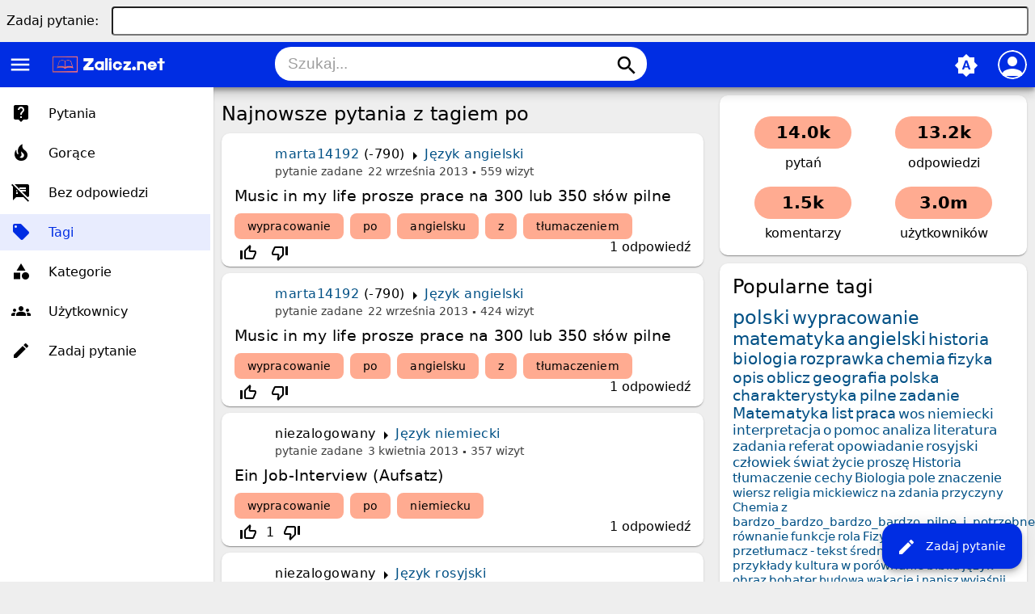

--- FILE ---
content_type: text/html; charset=utf-8
request_url: https://zalicz.net/
body_size: 8955
content:
<!DOCTYPE html>
<html lang="pl">
<!-- Powered by Question2Answer - http://www.question2answer.org/ -->
<head>
<meta charset="utf-8">
<title>Zalicz.net - Rozwiąż każde zadanie domowe!</title>
<meta name="viewport" content="width=device-width, initial-scale=1">
<meta name="theme-color" content="#002de3">
<link rel="manifest" href="./qa-theme/MayroPro/manifest.webmanifest">
<link rel="preconnect" href="https://fonts.googleapis.com">
<link rel="preconnect" href="https://fonts.gstatic.com" crossorigin>
<link rel="stylesheet" href="https://fonts.googleapis.com/icon?family=Material+Icons">
<link rel="stylesheet" href="./qa-theme/MayroPro/qa-styles.min.css?1.8.5">
<style>
.fb-login-button.fb_iframe_widget.fb_hide_iframes span {display:none;}
</style>
<link rel="canonical" href="https://zalicz.net/">
<link rel="alternate" type="application/rss+xml" href="./feed/qa.rss" title="Najnowsze pytania i odpowiedzi">
<link rel="search" type="application/opensearchdescription+xml" title="Zalicz.net - Rozwiąż każde zadanie domowe!" href="./opensearch.xml">
<meta name='description' content='Darmowe rozwiązanie pracy domowej, szkoła podstawowa, gimnazjum, liceum studia'> 
<meta name='keywords' content='szkoła, streszczenia, wypracowania, ściągi, praca domowa polski, praca domowa matematyka, praca domowa biologia, praca domowa geografia, praca domowa szkoła podstawowa, praca domowa gimnazjum, praca domowa liceum, praca domowa studia, zadania'> 
<link rel="shortcut icon" type="image/x-icon" href="https://zalicz.net/favicon.ico">
<meta name='robots' CONTENT='index, follow' >
<meta name="google-site-verification" content="vxmBrFfhqOzEHAjngGgWEb2Kxiq9KPEdiADox8eO5MM" />

<script async src="//pagead2.googlesyndication.com/pagead/js/adsbygoogle.js"></script>
<script>
  (adsbygoogle = window.adsbygoogle || []).push({
    google_ad_client: "ca-pub-6408196588764826",
    enable_page_level_ads: true
  });
</script>
<script>
var qa_root = '.\/';
var qa_request = '';
</script>
<script src="./qa-content/jquery-3.5.1.min.js"></script>
<script src="./qa-content/qa-global.js?1.8.5"></script>
<script src="./qa-theme/MayroPro/js/main.min.js?1.8.5" async></script>
</head>
<body
class="qa-template-qa qa-body-js-off"
>
<script>
var b = document.getElementsByTagName('body')[0];
b.className = b.className.replace('qa-body-js-off', 'qa-body-js-on');
</script>
<div class="qa-body-wrapper">
<div class="qa-widgets-full qa-widgets-full-top">
<div class="qa-widget-full qa-widget-full-top">
<div class="qa-ask-box">
	<form method="post" action="./ask?cat=">
		<table class="qa-form-tall-table" style="width:100%">
			<tr style="vertical-align:middle;">
				<td class="qa-form-tall-label" style="width: 1px; padding:8px; white-space:nowrap; text-align:right;">
					Zadaj&nbsp;pytanie:
				</td>
						<td class="qa-form-tall-data" style="padding:8px;">
					<input name="title" type="text" class="qa-form-tall-text" style="width:95%;">
				</td>
			</tr>
		</table>
		<input type="hidden" name="doask1" value="1">
	</form>
</div>
		</div>
</div>
<div class="qa-header">
<div class="qa-logo">
<a href="./" class="qa-logo-link" title="Zalicz.net - Rozwiąż każde zadanie domowe!"><img src="https://zalicz.net/assets/logozalicz.png" height="30" alt="Zalicz.net - Rozwiąż każde zadanie domowe!"></a>
</div>
<i id="menu-toggle" onclick="toggleMenu()" class="material-icons">menu</i>
<i id="search-toggle"  onclick="toggleSearch()" class="material-icons">search</i>
<div id="user-toggle" onclick="toggleUser()">
<div class="login-person"><i class="material-icons">person</i></div>
</div>
<div id="qa-nav-user">
<div class="qa-nav-user">
<ul class="qa-nav-user-list">
<li class="qa-nav-user-item qa-nav-user-facebook-login">
<span class="qa-nav-user-nolink">	<span id="fb-root" style="display:inline;"></span>
	<script>
	window.fbAsyncInit = function() {
		FB.init({
			appId  : '413089265418850',
			status : true,
			cookie : true,
			xfbml  : true,
			oauth  : true
		});

		FB.Event.subscribe('auth.login', function(response) {
			setTimeout("window.location='https:\/\/zalicz.net\/facebook-login?to=https%3A%2F%2Fzalicz.net%2F'", 100);
		});
	};
	(function(d){
		var js, id = 'facebook-jssdk'; if (d.getElementById(id)) {return;}
		js = d.createElement('script'); js.id = id; js.async = true;
		js.src = "//connect.facebook.net/en_US/all.js";
		d.getElementsByTagName('head')[0].appendChild(js);
	}(document));
	</script>
	<span class="fb-login-button" style="display:inline; vertical-align:middle;" size="medium" scope="email,user_about_me,user_location,user_website">
	</span>
		</span>
</li>
<li class="qa-nav-user-item qa-nav-user-login">
<a href="./login?to=" class="qa-nav-user-link">Logowanie</a>
</li>
<li class="qa-nav-user-item qa-nav-user-register">
<a href="./register?to=" class="qa-nav-user-link">Rejestracja</a>
</li>
</ul>
<div class="qa-nav-user-clear">
</div>
</div>
<div id="qa-nav-user-clear" onclick="toggleUser()"></div>
</div>
<div id="qa-search">
<div class="qa-search">
<form method="get" action="./search">
<input type="text" placeholder="Szukaj..." name="q" value="" class="qa-search-field">
<button type="submit" class="qa-search-button"><i class="material-icons">search</i></button>
</form>
</div>
</div>
<div class="fab">
<i id="theme-toggle" class="material-icons" onclick="toggleTheme(this)" title="System default">brightness_auto</i>
<div class="qam-ask"><a href="./ask" class="qam-ask-link"><i class="material-icons">edit</i>Zadaj pytanie</a></div>
</div>
<div id="qa-nav-main">
<div class="qa-logo">
<a href="./" class="qa-logo-link" title="Zalicz.net - Rozwiąż każde zadanie domowe!"><img src="https://zalicz.net/assets/logozalicz.png" height="30" alt="Zalicz.net - Rozwiąż każde zadanie domowe!"></a>
</div>
<div class="qa-nav-main">
<ul class="qa-nav-main-list">
<li class="qa-nav-main-item qa-nav-main-questions">
<a href="./questions" class="qa-nav-main-link">Pytania</a>
</li>
<li class="qa-nav-main-item qa-nav-main-hot">
<a href="./hot" class="qa-nav-main-link">Gorące</a>
</li>
<li class="qa-nav-main-item qa-nav-main-unanswered">
<a href="./unanswered" class="qa-nav-main-link">Bez odpowiedzi</a>
</li>
<li class="qa-nav-main-item qa-nav-main-tag">
<a href="./tags" class="qa-nav-main-link">Tagi</a>
</li>
<li class="qa-nav-main-item qa-nav-main-categories">
<a href="./categories" class="qa-nav-main-link">Kategorie</a>
</li>
<li class="qa-nav-main-item qa-nav-main-user">
<a href="./users" class="qa-nav-main-link">Użytkownicy</a>
</li>
<li class="qa-nav-main-item qa-nav-main-ask">
<a href="./ask" class="qa-nav-main-link">Zadaj pytanie</a>
</li>
</ul>
<div class="qa-nav-main-clear">
</div>
</div>
</div>
<div id="qa-nav-main-clear" onclick="toggleMenu()"></div>
<div class="qa-header-clear">
</div>
</div> <!-- END qa-header -->
<div class="qam-main-sidepanel">
<div class="qa-main">
<div class="qa-main-heading">
<h1>
Najnowsze pytania i odpowiedzi
</h1>
</div>
<div class="qa-part-q-list">
<form method="post" action="./">
<div class="qa-q-list">
<div class="qa-q-list-item" id="q13937">
<div class="qa-q-item-main">
<div class="qam-q-post-meta">
<span class="qa-q-item-avatar-meta">
<span class="qa-q-item-meta">
<span class="qa-q-item-who">
<span class="qa-q-item-who-pad">przez użytkownika </span>
<span class="qa-q-item-who-data">kamila janiak</span>
</span>
<span class="qa-q-item-where">
<span class="qa-q-item-where-pad">w </span><span class="qa-q-item-where-data"><a href="./jezyk-polski" class="qa-category-link">Język polski</a></span>
</span>
<a href="./13937/adam-mickiewicz-ballada-powr%C3%B3t-taty?show=167910#a167910" class="qa-q-item-what">odpowiedź</a>
<span class="qa-q-item-when">
<span class="qa-q-item-when-data">8 maja 2019</span>
</span>
<span class="qa-view-count">
<span class="qa-view-count-data">12.0k</span><span class="qa-view-count-pad"> wizyt</span>
</span>
</span>
</span>
</div>
<div class="qa-q-item-title">
<a href="./13937/adam-mickiewicz-ballada-powr%C3%B3t-taty">
Adam mickiewicz ballada ,,Powrót taty &quot;</a>
</div>
<div class="qa-q-item-tags">
<ul class="qa-q-item-tag-list">
<li class="qa-q-item-tag-item"><a href="./tag/adam-mickiewicz" class="qa-tag-link">adam-mickiewicz</a></li>
<li class="qa-q-item-tag-item"><a href="./tag/ballada" class="qa-tag-link">ballada</a></li>
<li class="qa-q-item-tag-item"><a href="./tag/powr%C3%B3t-taty" class="qa-tag-link">powrót-taty</a></li>
</ul>
</div>
</div>
<div class="qa-q-item-stats">
<div class="qa-voting qa-voting-net" id="voting_13937">
<div class="qa-vote-buttons qa-vote-buttons-net">
<input title="Kliknij, aby oddać głos w górę" name="vote_13937_1_q13937" onclick="return qa_vote_click(this);" type="submit" value="+" class="qa-vote-first-button qa-vote-up-button"> 
<i class="material-icons enabled">thumb_up_off_alt</i>
<span class="enabled qa-upvote-count">
<span class="enabled qa-upvote-count-data">2</span><span class="enabled qa-upvote-count-pad"> lubi</span>
</span>
<input title="Kliknij, aby oddać głos w dół" name="vote_13937_-1_q13937" onclick="return qa_vote_click(this);" type="submit" value="&ndash;" class="qa-vote-second-button qa-vote-down-button"> 
<i class="material-icons enabled">thumb_down_off_alt</i>
<span class="enabled qa-downvote-count">
<span class="enabled qa-downvote-count-data">1</span><span class="enabled qa-downvote-count-pad"> nie lubi</span>
</span>
</div>
<div class="qa-vote-clear">
</div>
</div>
<span class="qa-a-count qa-a-count-selected">
<span class="qa-a-count-data">2</span><span class="qa-a-count-pad"> odpowiedzi</span>
</span>
</div>
<div class="qa-q-item-clear">
</div>
</div> <!-- END qa-q-list-item -->
<div class="qa-q-list-item" id="q165679">
<div class="qa-q-item-main">
<div class="qam-q-post-meta">
<span class="qa-q-item-avatar-meta">
<span class="qa-q-item-meta">
<span class="qa-q-item-who">
<span class="qa-q-item-who-pad">przez użytkownika </span>
<span class="qa-q-item-who-data">Martyna W</span>
</span>
<span class="qa-q-item-where">
<span class="qa-q-item-where-pad">w </span><span class="qa-q-item-where-data"><a href="./jezyk-polski" class="qa-category-link">Język polski</a></span>
</span>
<span class="qa-q-item-what">pytanie zadane</span>
<span class="qa-q-item-when">
<span class="qa-q-item-when-data">4 maja 2019</span>
</span>
<span class="qa-view-count">
<span class="qa-view-count-data">3.6k</span><span class="qa-view-count-pad"> wizyt</span>
</span>
</span>
</span>
</div>
<div class="qa-q-item-title">
<a href="./165679/napisz-rozprawk%C4%99-typu-ii-na-temat-czy-santiago-naprawd%C4%99-zwyci%C4%99%C5%BCy%C5%82">
Napisz rozprawkę typu II. Na temat: Czy Santiago naprawdę zwyciężył?</a>
</div>
<div class="qa-q-item-tags">
<ul class="qa-q-item-tag-list">
<li class="qa-q-item-tag-item"><a href="./tag/rozprawka" class="qa-tag-link">rozprawka</a></li>
<li class="qa-q-item-tag-item"><a href="./tag/polski" class="qa-tag-link">polski</a></li>
<li class="qa-q-item-tag-item"><a href="./tag/bardzo_bardzo_bardzo_bardzo_pilne_i_potrzebne" class="qa-tag-link">bardzo_bardzo_bardzo_bardzo_pilne_i_potrzebne</a></li>
<li class="qa-q-item-tag-item"><a href="./tag/pomocy" class="qa-tag-link">pomocy</a></li>
<li class="qa-q-item-tag-item"><a href="./tag/dzi%C4%99kuje" class="qa-tag-link">dziękuje</a></li>
</ul>
</div>
</div>
<div class="qa-q-item-stats">
<div class="qa-voting qa-voting-net" id="voting_165679">
<div class="qa-vote-buttons qa-vote-buttons-net">
<input title="Kliknij, aby oddać głos w górę" name="vote_165679_1_q165679" onclick="return qa_vote_click(this);" type="submit" value="+" class="qa-vote-first-button qa-vote-up-button"> 
<i class="material-icons enabled">thumb_up_off_alt</i>
<span class="enabled qa-upvote-count">
<span class="enabled qa-upvote-count-pad"> lubi</span>
</span>
<input title="Kliknij, aby oddać głos w dół" name="vote_165679_-1_q165679" onclick="return qa_vote_click(this);" type="submit" value="&ndash;" class="qa-vote-second-button qa-vote-down-button"> 
<i class="material-icons enabled">thumb_down_off_alt</i>
<span class="enabled qa-downvote-count">
<span class="enabled qa-downvote-count-pad"> nie lubi</span>
</span>
</div>
<div class="qa-vote-clear">
</div>
</div>
<span class="qa-a-count qa-a-count-zero">
<span class="qa-a-count-pad"> odpowiedzi</span>
</span>
</div>
<div class="qa-q-item-clear">
</div>
</div> <!-- END qa-q-list-item -->
<div class="qa-q-list-item" id="q162373">
<div class="qa-q-item-main">
<div class="qam-q-post-meta">
<span class="qa-q-item-avatar-meta">
<span class="qa-q-item-meta">
<span class="qa-q-item-who">
<span class="qa-q-item-who-pad">przez użytkownika </span>
<span class="qa-q-item-who-data">niezalogowany</span>
</span>
<span class="qa-q-item-where">
<span class="qa-q-item-where-pad">w </span><span class="qa-q-item-where-data"><a href="./jezyk-polski" class="qa-category-link">Język polski</a></span>
</span>
<span class="qa-q-item-what">pytanie zadane</span>
<span class="qa-q-item-when">
<span class="qa-q-item-when-data">29 kwietnia 2019</span>
</span>
<span class="qa-view-count">
<span class="qa-view-count-data">3.4k</span><span class="qa-view-count-pad"> wizyt</span>
</span>
</span>
</span>
</div>
<div class="qa-q-item-title">
<a href="./162373/wp%C5%82yw-kultury-ludowej-na-kultur%C4%99-wysok%C4%85-na-podstawie-ll-cz-dziad%C3%B3w">
wpływ kultury ludowej na kulturę wysoką na podstawie ll cz.Dziadów</a>
</div>
</div>
<div class="qa-q-item-stats">
<div class="qa-voting qa-voting-net" id="voting_162373">
<div class="qa-vote-buttons qa-vote-buttons-net">
<input title="Kliknij, aby oddać głos w górę" name="vote_162373_1_q162373" onclick="return qa_vote_click(this);" type="submit" value="+" class="qa-vote-first-button qa-vote-up-button"> 
<i class="material-icons enabled">thumb_up_off_alt</i>
<span class="enabled qa-upvote-count">
<span class="enabled qa-upvote-count-pad"> lubi</span>
</span>
<input title="Kliknij, aby oddać głos w dół" name="vote_162373_-1_q162373" onclick="return qa_vote_click(this);" type="submit" value="&ndash;" class="qa-vote-second-button qa-vote-down-button"> 
<i class="material-icons enabled">thumb_down_off_alt</i>
<span class="enabled qa-downvote-count">
<span class="enabled qa-downvote-count-pad"> nie lubi</span>
</span>
</div>
<div class="qa-vote-clear">
</div>
</div>
<span class="qa-a-count qa-a-count-zero">
<span class="qa-a-count-pad"> odpowiedzi</span>
</span>
</div>
<div class="qa-q-item-clear">
</div>
</div> <!-- END qa-q-list-item -->
<div class="qa-q-list-item" id="q149996">
<div class="qa-q-item-main">
<div class="qam-q-post-meta">
<span class="qa-q-item-avatar-meta">
<span class="qa-q-item-meta">
<span class="qa-q-item-who">
<span class="qa-q-item-who-pad">przez użytkownika </span>
<span class="qa-q-item-who-data">Marianna Tomys</span>
</span>
<span class="qa-q-item-where">
<span class="qa-q-item-where-pad">w </span><span class="qa-q-item-where-data"><a href="./inne" class="qa-category-link">Inne</a></span>
</span>
<span class="qa-q-item-what">pytanie zadane</span>
<span class="qa-q-item-when">
<span class="qa-q-item-when-data">7 kwietnia 2019</span>
</span>
<span class="qa-view-count">
<span class="qa-view-count-data">2.4k</span><span class="qa-view-count-pad"> wizyt</span>
</span>
</span>
</span>
</div>
<div class="qa-q-item-title">
<a href="./149996/ekonomia-menad%C5%BCerska-etapy-podejmowania-decyji">
ekonomia menadżerska etapy podejmowania decyji</a>
</div>
<div class="qa-q-item-tags">
<ul class="qa-q-item-tag-list">
<li class="qa-q-item-tag-item"><a href="./tag/pilne" class="qa-tag-link">pilne</a></li>
<li class="qa-q-item-tag-item"><a href="./tag/ekonomia" class="qa-tag-link">ekonomia</a></li>
<li class="qa-q-item-tag-item"><a href="./tag/etapy" class="qa-tag-link">etapy</a></li>
<li class="qa-q-item-tag-item"><a href="./tag/rozw%C3%B3j" class="qa-tag-link">rozwój</a></li>
</ul>
</div>
</div>
<div class="qa-q-item-stats">
<div class="qa-voting qa-voting-net" id="voting_149996">
<div class="qa-vote-buttons qa-vote-buttons-net">
<input title="Kliknij, aby oddać głos w górę" name="vote_149996_1_q149996" onclick="return qa_vote_click(this);" type="submit" value="+" class="qa-vote-first-button qa-vote-up-button"> 
<i class="material-icons enabled">thumb_up_off_alt</i>
<span class="enabled qa-upvote-count">
<span class="enabled qa-upvote-count-pad"> lubi</span>
</span>
<input title="Kliknij, aby oddać głos w dół" name="vote_149996_-1_q149996" onclick="return qa_vote_click(this);" type="submit" value="&ndash;" class="qa-vote-second-button qa-vote-down-button"> 
<i class="material-icons enabled">thumb_down_off_alt</i>
<span class="enabled qa-downvote-count">
<span class="enabled qa-downvote-count-pad"> nie lubi</span>
</span>
</div>
<div class="qa-vote-clear">
</div>
</div>
<span class="qa-a-count">
<span class="qa-a-count-data">1</span><span class="qa-a-count-pad"> odpowiedź</span>
</span>
</div>
<div class="qa-q-item-clear">
</div>
</div> <!-- END qa-q-list-item -->
<div class="qa-q-list-item" id="q147959">
<div class="qa-q-item-main">
<div class="qam-q-post-meta">
<span class="qa-q-item-avatar-meta">
<span class="qa-q-item-meta">
<span class="qa-q-item-who">
<span class="qa-q-item-who-pad">przez użytkownika </span>
<span class="qa-q-item-who-data"><a href="./user/bibi" class="qa-user-link">bibi</a></span>
<span class="qa-q-item-who-points">
<span class="qa-q-item-who-points-pad">(</span><span class="qa-q-item-who-points-data">-10</span><span class="qa-q-item-who-points-pad">)</span>
</span>
</span>
<span class="qa-q-item-where">
<span class="qa-q-item-where-pad">w </span><span class="qa-q-item-where-data"><a href="./jezyk-polski" class="qa-category-link">Język polski</a></span>
</span>
<span class="qa-q-item-what">pytanie zadane</span>
<span class="qa-q-item-when">
<span class="qa-q-item-when-data">2 kwietnia 2019</span>
</span>
<span class="qa-view-count">
<span class="qa-view-count-data">286k</span><span class="qa-view-count-pad"> wizyt</span>
</span>
</span>
</span>
</div>
<div class="qa-q-item-title">
<a href="./147959/czy-%C5%9Bwiat-w-kt%C3%B3rym-%C5%BCyjesz-wydaje-ci-si%C4%99-doskona%C5%82y-czy-wr%C4%99cz-przeciwnie-nale%C5%BCy-go-zmienia%C4%87-aby-by%C5%82-coraz-lepszy">
Czy świat w którym żyjesz wydaje ci się doskonały, czy wręcz przeciwnie, należy go zmieniać aby był coraz lepszy</a>
</div>
<div class="qa-q-item-tags">
<ul class="qa-q-item-tag-list">
<li class="qa-q-item-tag-item"><a href="./tag/polski" class="qa-tag-link">polski</a></li>
<li class="qa-q-item-tag-item"><a href="./tag/zadanie" class="qa-tag-link">zadanie</a></li>
</ul>
</div>
</div>
<div class="qa-q-item-stats">
<div class="qa-voting qa-voting-net" id="voting_147959">
<div class="qa-vote-buttons qa-vote-buttons-net">
<input title="Kliknij, aby oddać głos w górę" name="vote_147959_1_q147959" onclick="return qa_vote_click(this);" type="submit" value="+" class="qa-vote-first-button qa-vote-up-button"> 
<i class="material-icons enabled">thumb_up_off_alt</i>
<span class="enabled qa-upvote-count">
<span class="enabled qa-upvote-count-pad"> lubi</span>
</span>
<input title="Kliknij, aby oddać głos w dół" name="vote_147959_-1_q147959" onclick="return qa_vote_click(this);" type="submit" value="&ndash;" class="qa-vote-second-button qa-vote-down-button"> 
<i class="material-icons enabled">thumb_down_off_alt</i>
<span class="enabled qa-downvote-count">
<span class="enabled qa-downvote-count-data">1</span><span class="enabled qa-downvote-count-pad"> nie lubi</span>
</span>
</div>
<div class="qa-vote-clear">
</div>
</div>
<span class="qa-a-count qa-a-count-zero">
<span class="qa-a-count-pad"> odpowiedzi</span>
</span>
</div>
<div class="qa-q-item-clear">
</div>
</div> <!-- END qa-q-list-item -->
<div class="qa-q-list-item" id="q144252">
<div class="qa-q-item-main">
<div class="qam-q-post-meta">
<span class="qa-q-item-avatar-meta">
<span class="qa-q-item-meta">
<span class="qa-q-item-who">
<span class="qa-q-item-who-pad">przez użytkownika </span>
<span class="qa-q-item-who-data">Katarzyna Zawistowska</span>
</span>
<span class="qa-q-item-where">
<span class="qa-q-item-where-pad">w </span><span class="qa-q-item-where-data"><a href="./jezyk-niemiecki" class="qa-category-link">Język niemiecki</a></span>
</span>
<span class="qa-q-item-what">pytanie zadane</span>
<span class="qa-q-item-when">
<span class="qa-q-item-when-data">26 marca 2019</span>
</span>
<span class="qa-view-count">
<span class="qa-view-count-data">2.4k</span><span class="qa-view-count-pad"> wizyt</span>
</span>
</span>
</span>
</div>
<div class="qa-q-item-title">
<a href="./144252/co-chcesz-robi%C4%87-latem-u%C5%82%C3%B3%C5%BC-minidialogi-tak-jak-w-przykladach">
Co chcesz robić latem ? Ułóż minidialogi tak jak w przykladach</a>
</div>
</div>
<div class="qa-q-item-stats">
<div class="qa-voting qa-voting-net" id="voting_144252">
<div class="qa-vote-buttons qa-vote-buttons-net">
<input title="Kliknij, aby oddać głos w górę" name="vote_144252_1_q144252" onclick="return qa_vote_click(this);" type="submit" value="+" class="qa-vote-first-button qa-vote-up-button"> 
<i class="material-icons enabled">thumb_up_off_alt</i>
<span class="enabled qa-upvote-count">
<span class="enabled qa-upvote-count-data">1</span><span class="enabled qa-upvote-count-pad"> lubi</span>
</span>
<input title="Kliknij, aby oddać głos w dół" name="vote_144252_-1_q144252" onclick="return qa_vote_click(this);" type="submit" value="&ndash;" class="qa-vote-second-button qa-vote-down-button"> 
<i class="material-icons enabled">thumb_down_off_alt</i>
<span class="enabled qa-downvote-count">
<span class="enabled qa-downvote-count-pad"> nie lubi</span>
</span>
</div>
<div class="qa-vote-clear">
</div>
</div>
<span class="qa-a-count qa-a-count-zero">
<span class="qa-a-count-pad"> odpowiedzi</span>
</span>
</div>
<div class="qa-q-item-clear">
</div>
</div> <!-- END qa-q-list-item -->
<div class="qa-q-list-item" id="q12326">
<div class="qa-q-item-main">
<div class="qam-q-post-meta">
<span class="qa-q-item-avatar-meta">
<span class="qa-q-item-meta">
<span class="qa-q-item-who">
<span class="qa-q-item-who-pad">przez użytkownika </span>
<span class="qa-q-item-who-data">niezalogowany</span>
</span>
<span class="qa-q-item-where">
<span class="qa-q-item-where-pad">w </span><span class="qa-q-item-where-data"><a href="./jezyk-polski" class="qa-category-link">Język polski</a></span>
</span>
<a href="./12326/charakter-nel-rawlison?show=139918#a139918" class="qa-q-item-what">odpowiedź</a>
<span class="qa-q-item-when">
<span class="qa-q-item-when-data">19 marca 2019</span>
</span>
<span class="qa-view-count">
<span class="qa-view-count-data">6.7k</span><span class="qa-view-count-pad"> wizyt</span>
</span>
</span>
</span>
</div>
<div class="qa-q-item-title">
<a href="./12326/charakter-nel-rawlison">
Charakter Nel rawlison</a>
</div>
<div class="qa-q-item-tags">
<ul class="qa-q-item-tag-list">
<li class="qa-q-item-tag-item"><a href="./tag/nel" class="qa-tag-link">nel</a></li>
<li class="qa-q-item-tag-item"><a href="./tag/rawlison" class="qa-tag-link">rawlison</a></li>
<li class="qa-q-item-tag-item"><a href="./tag/charakter" class="qa-tag-link">charakter</a></li>
</ul>
</div>
</div>
<div class="qa-q-item-stats">
<div class="qa-voting qa-voting-net" id="voting_12326">
<div class="qa-vote-buttons qa-vote-buttons-net">
<input title="Kliknij, aby oddać głos w górę" name="vote_12326_1_q12326" onclick="return qa_vote_click(this);" type="submit" value="+" class="qa-vote-first-button qa-vote-up-button"> 
<i class="material-icons enabled">thumb_up_off_alt</i>
<span class="enabled qa-upvote-count">
<span class="enabled qa-upvote-count-data">1</span><span class="enabled qa-upvote-count-pad"> lubi</span>
</span>
<input title="Kliknij, aby oddać głos w dół" name="vote_12326_-1_q12326" onclick="return qa_vote_click(this);" type="submit" value="&ndash;" class="qa-vote-second-button qa-vote-down-button"> 
<i class="material-icons enabled">thumb_down_off_alt</i>
<span class="enabled qa-downvote-count">
<span class="enabled qa-downvote-count-pad"> nie lubi</span>
</span>
</div>
<div class="qa-vote-clear">
</div>
</div>
<span class="qa-a-count">
<span class="qa-a-count-data">2</span><span class="qa-a-count-pad"> odpowiedzi</span>
</span>
</div>
<div class="qa-q-item-clear">
</div>
</div> <!-- END qa-q-list-item -->
<div class="qa-q-list-item" id="q139151">
<div class="qa-q-item-main">
<div class="qam-q-post-meta">
<span class="qa-q-item-avatar-meta">
<span class="qa-q-item-meta">
<span class="qa-q-item-who">
<span class="qa-q-item-who-pad">przez użytkownika </span>
<span class="qa-q-item-who-data"><a href="./user/Melisa" class="qa-user-link">Melisa</a></span>
<span class="qa-q-item-who-points">
<span class="qa-q-item-who-points-pad">(</span><span class="qa-q-item-who-points-pad">)</span>
</span>
</span>
<span class="qa-q-item-where">
<span class="qa-q-item-where-pad">w </span><span class="qa-q-item-where-data"><a href="./fizyka" class="qa-category-link">Fizyka</a></span>
</span>
<span class="qa-q-item-what">pytanie zadane</span>
<span class="qa-q-item-when">
<span class="qa-q-item-when-data">17 marca 2019</span>
</span>
<span class="qa-view-count">
<span class="qa-view-count-data">2.1k</span><span class="qa-view-count-pad"> wizyt</span>
</span>
</span>
</span>
</div>
<div class="qa-q-item-title">
<a href="./139151/%C5%9Brednia-d%C5%82ugo%C5%9B%C4%87-fali">
Średnia długość fali</a>
</div>
</div>
<div class="qa-q-item-stats">
<div class="qa-voting qa-voting-net" id="voting_139151">
<div class="qa-vote-buttons qa-vote-buttons-net">
<input title="Kliknij, aby oddać głos w górę" name="vote_139151_1_q139151" onclick="return qa_vote_click(this);" type="submit" value="+" class="qa-vote-first-button qa-vote-up-button"> 
<i class="material-icons enabled">thumb_up_off_alt</i>
<span class="enabled qa-upvote-count">
<span class="enabled qa-upvote-count-pad"> lubi</span>
</span>
<input title="Kliknij, aby oddać głos w dół" name="vote_139151_-1_q139151" onclick="return qa_vote_click(this);" type="submit" value="&ndash;" class="qa-vote-second-button qa-vote-down-button"> 
<i class="material-icons enabled">thumb_down_off_alt</i>
<span class="enabled qa-downvote-count">
<span class="enabled qa-downvote-count-pad"> nie lubi</span>
</span>
</div>
<div class="qa-vote-clear">
</div>
</div>
<span class="qa-a-count qa-a-count-zero">
<span class="qa-a-count-pad"> odpowiedzi</span>
</span>
</div>
<div class="qa-q-item-clear">
</div>
</div> <!-- END qa-q-list-item -->
<div class="qa-q-list-item" id="q137869">
<div class="qa-q-item-main">
<div class="qam-q-post-meta">
<span class="qa-q-item-avatar-meta">
<span class="qa-q-item-meta">
<span class="qa-q-item-who">
<span class="qa-q-item-who-pad">przez użytkownika </span>
<span class="qa-q-item-who-data">Norbert Kołodziej</span>
</span>
<span class="qa-q-item-where">
<span class="qa-q-item-where-pad">w </span><span class="qa-q-item-where-data"><a href="./fizyka" class="qa-category-link">Fizyka</a></span>
</span>
<span class="qa-q-item-what">pytanie zadane</span>
<span class="qa-q-item-when">
<span class="qa-q-item-when-data">14 marca 2019</span>
</span>
<span class="qa-view-count">
<span class="qa-view-count-data">2.2k</span><span class="qa-view-count-pad"> wizyt</span>
</span>
</span>
</span>
</div>
<div class="qa-q-item-title">
<a href="./137869/mechanika-fizyka">
Mechanika- fizyka</a>
</div>
<div class="qa-q-item-tags">
<ul class="qa-q-item-tag-list">
<li class="qa-q-item-tag-item"><a href="./tag/mechanika-" class="qa-tag-link">mechanika-</a></li>
<li class="qa-q-item-tag-item"><a href="./tag/fizyka" class="qa-tag-link">fizyka</a></li>
</ul>
</div>
</div>
<div class="qa-q-item-stats">
<div class="qa-voting qa-voting-net" id="voting_137869">
<div class="qa-vote-buttons qa-vote-buttons-net">
<input title="Kliknij, aby oddać głos w górę" name="vote_137869_1_q137869" onclick="return qa_vote_click(this);" type="submit" value="+" class="qa-vote-first-button qa-vote-up-button"> 
<i class="material-icons enabled">thumb_up_off_alt</i>
<span class="enabled qa-upvote-count">
<span class="enabled qa-upvote-count-pad"> lubi</span>
</span>
<input title="Kliknij, aby oddać głos w dół" name="vote_137869_-1_q137869" onclick="return qa_vote_click(this);" type="submit" value="&ndash;" class="qa-vote-second-button qa-vote-down-button"> 
<i class="material-icons enabled">thumb_down_off_alt</i>
<span class="enabled qa-downvote-count">
<span class="enabled qa-downvote-count-pad"> nie lubi</span>
</span>
</div>
<div class="qa-vote-clear">
</div>
</div>
<span class="qa-a-count">
<span class="qa-a-count-data">1</span><span class="qa-a-count-pad"> odpowiedź</span>
</span>
</div>
<div class="qa-q-item-clear">
</div>
</div> <!-- END qa-q-list-item -->
<div class="qa-q-list-item" id="q30255">
<div class="qa-q-item-main">
<div class="qam-q-post-meta">
<span class="qa-q-item-avatar-meta">
<span class="qa-q-item-meta">
<span class="qa-q-item-who">
<span class="qa-q-item-who-pad">przez użytkownika </span>
<span class="qa-q-item-who-data">Marek Kruszel</span>
</span>
<span class="qa-q-item-where">
<span class="qa-q-item-where-pad">w </span><span class="qa-q-item-where-data"><a href="./jezyk-polski" class="qa-category-link">Język polski</a></span>
</span>
<a href="./30255/dopisz-ci%C4%85g-dalszy-lekt%C3%B3ry-szatan-z-7-klasy-wymy%C5%9Blone-samodzielnie?show=136350#a136350" class="qa-q-item-what">odpowiedź</a>
<span class="qa-q-item-when">
<span class="qa-q-item-when-data">10 marca 2019</span>
</span>
<span class="qa-view-count">
<span class="qa-view-count-data">4.0k</span><span class="qa-view-count-pad"> wizyt</span>
</span>
</span>
</span>
</div>
<div class="qa-q-item-title">
<a href="./30255/dopisz-ci%C4%85g-dalszy-lekt%C3%B3ry-szatan-z-7-klasy-wymy%C5%9Blone-samodzielnie">
dopisz ciąg dalszy lektóry szatan z 7 klasy - wymyślone samodzielnie</a>
</div>
<div class="qa-q-item-tags">
<ul class="qa-q-item-tag-list">
<li class="qa-q-item-tag-item"><a href="./tag/wypracowanie" class="qa-tag-link">wypracowanie</a></li>
</ul>
</div>
</div>
<div class="qa-q-item-stats">
<div class="qa-voting qa-voting-net" id="voting_30255">
<div class="qa-vote-buttons qa-vote-buttons-net">
<input title="Kliknij, aby oddać głos w górę" name="vote_30255_1_q30255" onclick="return qa_vote_click(this);" type="submit" value="+" class="qa-vote-first-button qa-vote-up-button"> 
<i class="material-icons enabled">thumb_up_off_alt</i>
<span class="enabled qa-upvote-count">
<span class="enabled qa-upvote-count-pad"> lubi</span>
</span>
<input title="Kliknij, aby oddać głos w dół" name="vote_30255_-1_q30255" onclick="return qa_vote_click(this);" type="submit" value="&ndash;" class="qa-vote-second-button qa-vote-down-button"> 
<i class="material-icons enabled">thumb_down_off_alt</i>
<span class="enabled qa-downvote-count">
<span class="enabled qa-downvote-count-data">1</span><span class="enabled qa-downvote-count-pad"> nie lubi</span>
</span>
</div>
<div class="qa-vote-clear">
</div>
</div>
<span class="qa-a-count">
<span class="qa-a-count-data">1</span><span class="qa-a-count-pad"> odpowiedź</span>
</span>
</div>
<div class="qa-q-item-clear">
</div>
</div> <!-- END qa-q-list-item -->
<div class="qa-q-list-item" id="q135172">
<div class="qa-q-item-main">
<div class="qam-q-post-meta">
<span class="qa-q-item-avatar-meta">
<span class="qa-q-item-meta">
<span class="qa-q-item-who">
<span class="qa-q-item-who-pad">przez użytkownika </span>
<span class="qa-q-item-who-data"><a href="./user/x-ania-x" class="qa-user-link">x-ania-x</a></span>
<span class="qa-q-item-who-points">
<span class="qa-q-item-who-points-pad">(</span><span class="qa-q-item-who-points-pad">)</span>
</span>
</span>
<span class="qa-q-item-where">
<span class="qa-q-item-where-pad">w </span><span class="qa-q-item-where-data"><a href="./geografia" class="qa-category-link">Geografia</a></span>
</span>
<span class="qa-q-item-what">pytanie zadane</span>
<span class="qa-q-item-when">
<span class="qa-q-item-when-data">6 marca 2019</span>
</span>
<span class="qa-view-count">
<span class="qa-view-count-data">2.6k</span><span class="qa-view-count-pad"> wizyt</span>
</span>
</span>
</span>
</div>
<div class="qa-q-item-title">
<a href="./135172/wymie%C5%84-powstawanie-nowych-pa%C5%84stw">
wymień powstawanie nowych państw</a>
</div>
</div>
<div class="qa-q-item-stats">
<div class="qa-voting qa-voting-net" id="voting_135172">
<div class="qa-vote-buttons qa-vote-buttons-net">
<input title="Kliknij, aby oddać głos w górę" name="vote_135172_1_q135172" onclick="return qa_vote_click(this);" type="submit" value="+" class="qa-vote-first-button qa-vote-up-button"> 
<i class="material-icons enabled">thumb_up_off_alt</i>
<span class="enabled qa-upvote-count">
<span class="enabled qa-upvote-count-pad"> lubi</span>
</span>
<input title="Kliknij, aby oddać głos w dół" name="vote_135172_-1_q135172" onclick="return qa_vote_click(this);" type="submit" value="&ndash;" class="qa-vote-second-button qa-vote-down-button"> 
<i class="material-icons enabled">thumb_down_off_alt</i>
<span class="enabled qa-downvote-count">
<span class="enabled qa-downvote-count-pad"> nie lubi</span>
</span>
</div>
<div class="qa-vote-clear">
</div>
</div>
<span class="qa-a-count">
<span class="qa-a-count-data">1</span><span class="qa-a-count-pad"> odpowiedź</span>
</span>
</div>
<div class="qa-q-item-clear">
</div>
</div> <!-- END qa-q-list-item -->
<div class="qa-q-list-item" id="q134947">
<div class="qa-q-item-main">
<div class="qam-q-post-meta">
<span class="qa-q-item-avatar-meta">
<span class="qa-q-item-meta">
<span class="qa-q-item-who">
<span class="qa-q-item-who-pad">przez użytkownika </span>
<span class="qa-q-item-who-data">Marian</span>
</span>
<span class="qa-q-item-where">
<span class="qa-q-item-where-pad">w </span><span class="qa-q-item-where-data"><a href="./matematyka" class="qa-category-link">Matematyka</a></span>
</span>
<span class="qa-q-item-what">pytanie zadane</span>
<span class="qa-q-item-when">
<span class="qa-q-item-when-data">5 marca 2019</span>
</span>
<span class="qa-view-count">
<span class="qa-view-count-data">3.9k</span><span class="qa-view-count-pad"> wizyt</span>
</span>
</span>
</span>
</div>
<div class="qa-q-item-title">
<a href="./134947/rachunek-prawdopodobie%C5%84stwa">
Rachunek prawdopodobieństwa</a>
</div>
<div class="qa-q-item-tags">
<ul class="qa-q-item-tag-list">
<li class="qa-q-item-tag-item"><a href="./tag/prawdopodobie%C5%84stwo" class="qa-tag-link">prawdopodobieństwo</a></li>
<li class="qa-q-item-tag-item"><a href="./tag/rachunek" class="qa-tag-link">rachunek</a></li>
<li class="qa-q-item-tag-item"><a href="./tag/rachunek_prawdopodobie%C5%84stwa" class="qa-tag-link">rachunek_prawdopodobieństwa</a></li>
<li class="qa-q-item-tag-item"><a href="./tag/matematyka" class="qa-tag-link">matematyka</a></li>
<li class="qa-q-item-tag-item"><a href="./tag/bardzo_bardzo_bardzo_bardzo_pilne_i_potrzebne" class="qa-tag-link">bardzo_bardzo_bardzo_bardzo_pilne_i_potrzebne</a></li>
</ul>
</div>
</div>
<div class="qa-q-item-stats">
<div class="qa-voting qa-voting-net" id="voting_134947">
<div class="qa-vote-buttons qa-vote-buttons-net">
<input title="Kliknij, aby oddać głos w górę" name="vote_134947_1_q134947" onclick="return qa_vote_click(this);" type="submit" value="+" class="qa-vote-first-button qa-vote-up-button"> 
<i class="material-icons enabled">thumb_up_off_alt</i>
<span class="enabled qa-upvote-count">
<span class="enabled qa-upvote-count-pad"> lubi</span>
</span>
<input title="Kliknij, aby oddać głos w dół" name="vote_134947_-1_q134947" onclick="return qa_vote_click(this);" type="submit" value="&ndash;" class="qa-vote-second-button qa-vote-down-button"> 
<i class="material-icons enabled">thumb_down_off_alt</i>
<span class="enabled qa-downvote-count">
<span class="enabled qa-downvote-count-pad"> nie lubi</span>
</span>
</div>
<div class="qa-vote-clear">
</div>
</div>
<span class="qa-a-count">
<span class="qa-a-count-data">1</span><span class="qa-a-count-pad"> odpowiedź</span>
</span>
</div>
<div class="qa-q-item-clear">
</div>
</div> <!-- END qa-q-list-item -->
<div class="qa-q-list-item" id="q134945">
<div class="qa-q-item-main">
<div class="qam-q-post-meta">
<span class="qa-q-item-avatar-meta">
<span class="qa-q-item-meta">
<span class="qa-q-item-who">
<span class="qa-q-item-who-pad">przez użytkownika </span>
<span class="qa-q-item-who-data">Marian</span>
</span>
<span class="qa-q-item-where">
<span class="qa-q-item-where-pad">w </span><span class="qa-q-item-where-data"><a href="./matematyka" class="qa-category-link">Matematyka</a></span>
</span>
<span class="qa-q-item-what">pytanie zadane</span>
<span class="qa-q-item-when">
<span class="qa-q-item-when-data">5 marca 2019</span>
</span>
<span class="qa-view-count">
<span class="qa-view-count-data">4.7k</span><span class="qa-view-count-pad"> wizyt</span>
</span>
</span>
</span>
</div>
<div class="qa-q-item-title">
<a href="./134945/rachunek-prawdopodobie%C5%84stwa">
Rachunek prawdopodobieństwa</a>
</div>
<div class="qa-q-item-tags">
<ul class="qa-q-item-tag-list">
<li class="qa-q-item-tag-item"><a href="./tag/bardzo_bardzo_bardzo_bardzo_pilne_i_potrzebne" class="qa-tag-link">bardzo_bardzo_bardzo_bardzo_pilne_i_potrzebne</a></li>
<li class="qa-q-item-tag-item"><a href="./tag/rachunek" class="qa-tag-link">rachunek</a></li>
<li class="qa-q-item-tag-item"><a href="./tag/prawdopodobie%C5%84stwo" class="qa-tag-link">prawdopodobieństwo</a></li>
<li class="qa-q-item-tag-item"><a href="./tag/rachunek_prawdopodobie%C5%84stwa" class="qa-tag-link">rachunek_prawdopodobieństwa</a></li>
</ul>
</div>
</div>
<div class="qa-q-item-stats">
<div class="qa-voting qa-voting-net" id="voting_134945">
<div class="qa-vote-buttons qa-vote-buttons-net">
<input title="Kliknij, aby oddać głos w górę" name="vote_134945_1_q134945" onclick="return qa_vote_click(this);" type="submit" value="+" class="qa-vote-first-button qa-vote-up-button"> 
<i class="material-icons enabled">thumb_up_off_alt</i>
<span class="enabled qa-upvote-count">
<span class="enabled qa-upvote-count-pad"> lubi</span>
</span>
<input title="Kliknij, aby oddać głos w dół" name="vote_134945_-1_q134945" onclick="return qa_vote_click(this);" type="submit" value="&ndash;" class="qa-vote-second-button qa-vote-down-button"> 
<i class="material-icons enabled">thumb_down_off_alt</i>
<span class="enabled qa-downvote-count">
<span class="enabled qa-downvote-count-pad"> nie lubi</span>
</span>
</div>
<div class="qa-vote-clear">
</div>
</div>
<span class="qa-a-count">
<span class="qa-a-count-data">1</span><span class="qa-a-count-pad"> odpowiedź</span>
</span>
</div>
<div class="qa-q-item-clear">
</div>
</div> <!-- END qa-q-list-item -->
<div class="qa-q-list-item" id="q130878">
<div class="qa-q-item-main">
<div class="qam-q-post-meta">
<span class="qa-q-item-avatar-meta">
<span class="qa-q-item-meta">
<span class="qa-q-item-who">
<span class="qa-q-item-who-pad">przez użytkownika </span>
<span class="qa-q-item-who-data">Pupa</span>
</span>
<span class="qa-q-item-where">
<span class="qa-q-item-where-pad">w </span><span class="qa-q-item-where-data"><a href="./jezyk-polski" class="qa-category-link">Język polski</a></span>
</span>
<a href="./130878/charakterystyka-postaci?show=133972#a133972" class="qa-q-item-what">odpowiedź</a>
<span class="qa-q-item-when">
<span class="qa-q-item-when-data">2 marca 2019</span>
</span>
<span class="qa-view-count">
<span class="qa-view-count-data">4.3k</span><span class="qa-view-count-pad"> wizyt</span>
</span>
</span>
</span>
</div>
<div class="qa-q-item-title">
<a href="./130878/charakterystyka-postaci">
Charakterystyka Postaci</a>
</div>
<div class="qa-q-item-tags">
<ul class="qa-q-item-tag-list">
<li class="qa-q-item-tag-item"><a href="./tag/polski" class="qa-tag-link">polski</a></li>
<li class="qa-q-item-tag-item"><a href="./tag/matma" class="qa-tag-link">matma</a></li>
<li class="qa-q-item-tag-item"><a href="./tag/polska" class="qa-tag-link">polska</a></li>
<li class="qa-q-item-tag-item"><a href="./tag/charakterystyka" class="qa-tag-link">charakterystyka</a></li>
</ul>
</div>
</div>
<div class="qa-q-item-stats">
<div class="qa-voting qa-voting-net" id="voting_130878">
<div class="qa-vote-buttons qa-vote-buttons-net">
<input title="Kliknij, aby oddać głos w górę" name="vote_130878_1_q130878" onclick="return qa_vote_click(this);" type="submit" value="+" class="qa-vote-first-button qa-vote-up-button"> 
<i class="material-icons enabled">thumb_up_off_alt</i>
<span class="enabled qa-upvote-count">
<span class="enabled qa-upvote-count-pad"> lubi</span>
</span>
<input title="Kliknij, aby oddać głos w dół" name="vote_130878_-1_q130878" onclick="return qa_vote_click(this);" type="submit" value="&ndash;" class="qa-vote-second-button qa-vote-down-button"> 
<i class="material-icons enabled">thumb_down_off_alt</i>
<span class="enabled qa-downvote-count">
<span class="enabled qa-downvote-count-pad"> nie lubi</span>
</span>
</div>
<div class="qa-vote-clear">
</div>
</div>
<span class="qa-a-count">
<span class="qa-a-count-data">1</span><span class="qa-a-count-pad"> odpowiedź</span>
</span>
</div>
<div class="qa-q-item-clear">
</div>
</div> <!-- END qa-q-list-item -->
<div class="qa-q-list-item" id="q131147">
<div class="qa-q-item-main">
<div class="qam-q-post-meta">
<span class="qa-q-item-avatar-meta">
<span class="qa-q-item-meta">
<span class="qa-q-item-who">
<span class="qa-q-item-who-pad">przez użytkownika </span>
<span class="qa-q-item-who-data">niezalogowany</span>
</span>
<span class="qa-q-item-where">
<span class="qa-q-item-where-pad">w </span><span class="qa-q-item-where-data"><a href="./jezyk-niemiecki" class="qa-category-link">Język niemiecki</a></span>
</span>
<span class="qa-q-item-what">pytanie zadane</span>
<span class="qa-q-item-when">
<span class="qa-q-item-when-data">19 lutego 2019</span>
</span>
<span class="qa-view-count">
<span class="qa-view-count-data">2.8k</span><span class="qa-view-count-pad"> wizyt</span>
</span>
</span>
</span>
</div>
<div class="qa-q-item-title">
<a href="./131147/uzupe%C5%82nij-zdania-s%C5%82%C3%B3wkami-we-w%C5%82a%C5%9Bciwej-formie-osobowej">
UZUPEŁNIJ ZDANIA SŁÓWKAMI WE WŁAŚCIWEJ FORMIE OSOBOWEJ</a>
</div>
<div class="qa-q-item-tags">
<ul class="qa-q-item-tag-list">
<li class="qa-q-item-tag-item"><a href="./tag/%23niemiecki" class="qa-tag-link">#niemiecki</a></li>
<li class="qa-q-item-tag-item"><a href="./tag/t%C5%82umaczenie" class="qa-tag-link">tłumaczenie</a></li>
</ul>
</div>
</div>
<div class="qa-q-item-stats">
<div class="qa-voting qa-voting-net" id="voting_131147">
<div class="qa-vote-buttons qa-vote-buttons-net">
<input title="Kliknij, aby oddać głos w górę" name="vote_131147_1_q131147" onclick="return qa_vote_click(this);" type="submit" value="+" class="qa-vote-first-button qa-vote-up-button"> 
<i class="material-icons enabled">thumb_up_off_alt</i>
<span class="enabled qa-upvote-count">
<span class="enabled qa-upvote-count-pad"> lubi</span>
</span>
<input title="Kliknij, aby oddać głos w dół" name="vote_131147_-1_q131147" onclick="return qa_vote_click(this);" type="submit" value="&ndash;" class="qa-vote-second-button qa-vote-down-button"> 
<i class="material-icons enabled">thumb_down_off_alt</i>
<span class="enabled qa-downvote-count">
<span class="enabled qa-downvote-count-data">1</span><span class="enabled qa-downvote-count-pad"> nie lubi</span>
</span>
</div>
<div class="qa-vote-clear">
</div>
</div>
<span class="qa-a-count">
<span class="qa-a-count-data">1</span><span class="qa-a-count-pad"> odpowiedź</span>
</span>
</div>
<div class="qa-q-item-clear">
</div>
</div> <!-- END qa-q-list-item -->
<div class="qa-q-list-item" id="q130877">
<div class="qa-q-item-main">
<div class="qam-q-post-meta">
<span class="qa-q-item-avatar-meta">
<span class="qa-q-item-meta">
<span class="qa-q-item-who">
<span class="qa-q-item-who-pad">przez użytkownika </span>
<span class="qa-q-item-who-data">niezalogowany</span>
</span>
<span class="qa-q-item-where">
<span class="qa-q-item-where-pad">w </span><span class="qa-q-item-where-data"><a href="./jezyk-polski" class="qa-category-link">Język polski</a></span>
</span>
<span class="qa-q-item-what">pytanie zadane</span>
<span class="qa-q-item-when">
<span class="qa-q-item-when-data">13 lutego 2019</span>
</span>
<span class="qa-view-count">
<span class="qa-view-count-data">2.6k</span><span class="qa-view-count-pad"> wizyt</span>
</span>
</span>
</span>
</div>
<div class="qa-q-item-title">
<a href="./130877/wyja%C5%9Bnij-dlaczego-kto%C5%9B-prac%C4%99-jubilera-nazwa%C5%82-dziwnym-rzemios%C5%82em-czy-zgadzasz-si%C4%99-z-jego-pogl%C4%85dem">
Wyjaśnij dlaczego ktoś pracę jubilera nazwał &quot;dziwnym rzemiosłem&quot;.Czy zgadzasz się z jego poglądem?</a>
</div>
<div class="qa-q-item-tags">
<ul class="qa-q-item-tag-list">
<li class="qa-q-item-tag-item"><a href="./tag/polski" class="qa-tag-link">polski</a></li>
</ul>
</div>
</div>
<div class="qa-q-item-stats">
<div class="qa-voting qa-voting-net" id="voting_130877">
<div class="qa-vote-buttons qa-vote-buttons-net">
<input title="Kliknij, aby oddać głos w górę" name="vote_130877_1_q130877" onclick="return qa_vote_click(this);" type="submit" value="+" class="qa-vote-first-button qa-vote-up-button"> 
<i class="material-icons enabled">thumb_up_off_alt</i>
<span class="enabled qa-upvote-count">
<span class="enabled qa-upvote-count-pad"> lubi</span>
</span>
<input title="Kliknij, aby oddać głos w dół" name="vote_130877_-1_q130877" onclick="return qa_vote_click(this);" type="submit" value="&ndash;" class="qa-vote-second-button qa-vote-down-button"> 
<i class="material-icons enabled">thumb_down_off_alt</i>
<span class="enabled qa-downvote-count">
<span class="enabled qa-downvote-count-pad"> nie lubi</span>
</span>
</div>
<div class="qa-vote-clear">
</div>
</div>
<span class="qa-a-count qa-a-count-zero">
<span class="qa-a-count-pad"> odpowiedzi</span>
</span>
</div>
<div class="qa-q-item-clear">
</div>
</div> <!-- END qa-q-list-item -->
<div class="qa-q-list-item" id="q13853">
<div class="qa-q-item-main">
<div class="qam-q-post-meta">
<span class="qa-q-item-avatar-meta">
<span class="qa-q-item-meta">
<span class="qa-q-item-who">
<span class="qa-q-item-who-pad">przez użytkownika </span>
<span class="qa-q-item-who-data">niezalogowany</span>
</span>
<span class="qa-q-item-where">
<span class="qa-q-item-where-pad">w </span><span class="qa-q-item-where-data"><a href="./jezyk-polski" class="qa-category-link">Język polski</a></span>
</span>
<a href="./13853/napisz-list-do-wybranego-dziecka-z-bullerbyn?show=129199#a129199" class="qa-q-item-what">odpowiedź</a>
<span class="qa-q-item-when">
<span class="qa-q-item-when-data">5 lutego 2019</span>
</span>
<span class="qa-view-count">
<span class="qa-view-count-data">34.9k</span><span class="qa-view-count-pad"> wizyt</span>
</span>
</span>
</span>
</div>
<div class="qa-q-item-title">
<a href="./13853/napisz-list-do-wybranego-dziecka-z-bullerbyn">
Napisz list do wybranego dziecka z Bullerbyn.</a>
</div>
<div class="qa-q-item-tags">
<ul class="qa-q-item-tag-list">
<li class="qa-q-item-tag-item"><a href="./tag/list" class="qa-tag-link">list</a></li>
<li class="qa-q-item-tag-item"><a href="./tag/dziecko" class="qa-tag-link">dziecko</a></li>
<li class="qa-q-item-tag-item"><a href="./tag/bullerbyn" class="qa-tag-link">bullerbyn</a></li>
<li class="qa-q-item-tag-item"><a href="./tag/atrakcje" class="qa-tag-link">atrakcje</a></li>
<li class="qa-q-item-tag-item"><a href="./tag/miejscowo%C5%9B%C4%87" class="qa-tag-link">miejscowość</a></li>
</ul>
</div>
</div>
<div class="qa-q-item-stats">
<div class="qa-voting qa-voting-net" id="voting_13853">
<div class="qa-vote-buttons qa-vote-buttons-net">
<input title="Kliknij, aby oddać głos w górę" name="vote_13853_1_q13853" onclick="return qa_vote_click(this);" type="submit" value="+" class="qa-vote-first-button qa-vote-up-button"> 
<i class="material-icons enabled">thumb_up_off_alt</i>
<span class="enabled qa-upvote-count">
<span class="enabled qa-upvote-count-data">1</span><span class="enabled qa-upvote-count-pad"> lubi</span>
</span>
<input title="Kliknij, aby oddać głos w dół" name="vote_13853_-1_q13853" onclick="return qa_vote_click(this);" type="submit" value="&ndash;" class="qa-vote-second-button qa-vote-down-button"> 
<i class="material-icons enabled">thumb_down_off_alt</i>
<span class="enabled qa-downvote-count">
<span class="enabled qa-downvote-count-data">1</span><span class="enabled qa-downvote-count-pad"> nie lubi</span>
</span>
</div>
<div class="qa-vote-clear">
</div>
</div>
<span class="qa-a-count">
<span class="qa-a-count-data">3</span><span class="qa-a-count-pad"> odpowiedzi</span>
</span>
</div>
<div class="qa-q-item-clear">
</div>
</div> <!-- END qa-q-list-item -->
<div class="qa-q-list-item" id="q29314">
<div class="qa-q-item-main">
<div class="qam-q-post-meta">
<span class="qa-q-item-avatar-meta">
<span class="qa-q-item-meta">
<span class="qa-q-item-who">
<span class="qa-q-item-who-pad">przez użytkownika </span>
<span class="qa-q-item-who-data">niezalogowany</span>
</span>
<span class="qa-q-item-where">
<span class="qa-q-item-where-pad">w </span><span class="qa-q-item-where-data"><a href="./jezyk-polski" class="qa-category-link">Język polski</a></span>
</span>
<a href="./29314/streszczenie-rozdzia%C5%82u-ma%C5%82e-filozofowanie-z-ksi%C4%85%C5%BCki-ireny-jurgielowiczowej-inna?show=127750#a127750" class="qa-q-item-what">odpowiedź</a>
<span class="qa-q-item-when">
<span class="qa-q-item-when-data">3 lutego 2019</span>
</span>
<span class="qa-view-count">
<span class="qa-view-count-data">3.3k</span><span class="qa-view-count-pad"> wizyt</span>
</span>
</span>
</span>
</div>
<div class="qa-q-item-title">
<a href="./29314/streszczenie-rozdzia%C5%82u-ma%C5%82e-filozofowanie-z-ksi%C4%85%C5%BCki-ireny-jurgielowiczowej-inna">
streszczenie rozdziału małe filozofowanie z książki Ireny Jurgielowiczowej  Inna</a>
</div>
</div>
<div class="qa-q-item-stats">
<div class="qa-voting qa-voting-net" id="voting_29314">
<div class="qa-vote-buttons qa-vote-buttons-net">
<input title="Kliknij, aby oddać głos w górę" name="vote_29314_1_q29314" onclick="return qa_vote_click(this);" type="submit" value="+" class="qa-vote-first-button qa-vote-up-button"> 
<i class="material-icons enabled">thumb_up_off_alt</i>
<span class="enabled qa-upvote-count">
<span class="enabled qa-upvote-count-pad"> lubi</span>
</span>
<input title="Kliknij, aby oddać głos w dół" name="vote_29314_-1_q29314" onclick="return qa_vote_click(this);" type="submit" value="&ndash;" class="qa-vote-second-button qa-vote-down-button"> 
<i class="material-icons enabled">thumb_down_off_alt</i>
<span class="enabled qa-downvote-count">
<span class="enabled qa-downvote-count-pad"> nie lubi</span>
</span>
</div>
<div class="qa-vote-clear">
</div>
</div>
<span class="qa-a-count">
<span class="qa-a-count-data">1</span><span class="qa-a-count-pad"> odpowiedź</span>
</span>
</div>
<div class="qa-q-item-clear">
</div>
</div> <!-- END qa-q-list-item -->
<div class="qa-q-list-item" id="q28852">
<div class="qa-q-item-main">
<div class="qam-q-post-meta">
<span class="qa-q-item-avatar-meta">
<span class="qa-q-item-meta">
<span class="qa-q-item-who">
<span class="qa-q-item-who-pad">przez użytkownika </span>
<span class="qa-q-item-who-data">Andrej</span>
</span>
<span class="qa-q-item-where">
<span class="qa-q-item-where-pad">w </span><span class="qa-q-item-where-data"><a href="./jezyk-polski" class="qa-category-link">Język polski</a></span>
</span>
<a href="./28852/rozprawka-przesz%C5%82o%C5%9B%C4%87-zapomniana-czy-ci%C4%85gle-%C5%BCywa-fragment-wesela?show=124831#a124831" class="qa-q-item-what">odpowiedź</a>
<span class="qa-q-item-when">
<span class="qa-q-item-when-data">30 stycznia 2019</span>
</span>
<span class="qa-view-count">
<span class="qa-view-count-data">26.1k</span><span class="qa-view-count-pad"> wizyt</span>
</span>
</span>
</span>
</div>
<div class="qa-q-item-title">
<a href="./28852/rozprawka-przesz%C5%82o%C5%9B%C4%87-zapomniana-czy-ci%C4%85gle-%C5%BCywa-fragment-wesela">
Rozprawka-przeszłość zapomniana czy ciągle żywa fragment wesela</a>
</div>
</div>
<div class="qa-q-item-stats">
<div class="qa-voting qa-voting-net" id="voting_28852">
<div class="qa-vote-buttons qa-vote-buttons-net">
<input title="Kliknij, aby oddać głos w górę" name="vote_28852_1_q28852" onclick="return qa_vote_click(this);" type="submit" value="+" class="qa-vote-first-button qa-vote-up-button"> 
<i class="material-icons enabled">thumb_up_off_alt</i>
<span class="enabled qa-upvote-count">
<span class="enabled qa-upvote-count-data">6</span><span class="enabled qa-upvote-count-pad"> lubi</span>
</span>
<input title="Kliknij, aby oddać głos w dół" name="vote_28852_-1_q28852" onclick="return qa_vote_click(this);" type="submit" value="&ndash;" class="qa-vote-second-button qa-vote-down-button"> 
<i class="material-icons enabled">thumb_down_off_alt</i>
<span class="enabled qa-downvote-count">
<span class="enabled qa-downvote-count-data">2</span><span class="enabled qa-downvote-count-pad"> nie lubi</span>
</span>
</div>
<div class="qa-vote-clear">
</div>
</div>
<span class="qa-a-count">
<span class="qa-a-count-data">1</span><span class="qa-a-count-pad"> odpowiedź</span>
</span>
</div>
<div class="qa-q-item-clear">
</div>
</div> <!-- END qa-q-list-item -->
<div class="qa-q-list-item" id="q118249">
<div class="qa-q-item-main">
<div class="qam-q-post-meta">
<span class="qa-q-item-avatar-meta">
<span class="qa-q-item-meta">
<span class="qa-q-item-who">
<span class="qa-q-item-who-pad">przez użytkownika </span>
<span class="qa-q-item-who-data"><a href="./user/bakuusiek123" class="qa-user-link">bakuusiek123</a></span>
<span class="qa-q-item-who-points">
<span class="qa-q-item-who-points-pad">(</span><span class="qa-q-item-who-points-pad">)</span>
</span>
</span>
<span class="qa-q-item-where">
<span class="qa-q-item-where-pad">w </span><span class="qa-q-item-where-data"><a href="./matematyka" class="qa-category-link">Matematyka</a></span>
</span>
<span class="qa-q-item-what">pytanie zadane</span>
<span class="qa-q-item-when">
<span class="qa-q-item-when-data">22 stycznia 2019</span>
</span>
<span class="qa-view-count">
<span class="qa-view-count-data">1.9k</span><span class="qa-view-count-pad"> wizyt</span>
</span>
</span>
</span>
</div>
<div class="qa-q-item-title">
<a href="./118249/ustal-ile-procent-ankietowanych-heeelp">
Ustal ile procent ankietowanych heeelp</a>
</div>
<div class="qa-q-item-tags">
<ul class="qa-q-item-tag-list">
<li class="qa-q-item-tag-item"><a href="./tag/procenty" class="qa-tag-link">procenty</a></li>
<li class="qa-q-item-tag-item"><a href="./tag/matematyka" class="qa-tag-link">matematyka</a></li>
</ul>
</div>
</div>
<div class="qa-q-item-stats">
<div class="qa-voting qa-voting-net" id="voting_118249">
<div class="qa-vote-buttons qa-vote-buttons-net">
<input title="Kliknij, aby oddać głos w górę" name="vote_118249_1_q118249" onclick="return qa_vote_click(this);" type="submit" value="+" class="qa-vote-first-button qa-vote-up-button"> 
<i class="material-icons enabled">thumb_up_off_alt</i>
<span class="enabled qa-upvote-count">
<span class="enabled qa-upvote-count-pad"> lubi</span>
</span>
<input title="Kliknij, aby oddać głos w dół" name="vote_118249_-1_q118249" onclick="return qa_vote_click(this);" type="submit" value="&ndash;" class="qa-vote-second-button qa-vote-down-button"> 
<i class="material-icons enabled">thumb_down_off_alt</i>
<span class="enabled qa-downvote-count">
<span class="enabled qa-downvote-count-pad"> nie lubi</span>
</span>
</div>
<div class="qa-vote-clear">
</div>
</div>
<span class="qa-a-count qa-a-count-zero">
<span class="qa-a-count-pad"> odpowiedzi</span>
</span>
</div>
<div class="qa-q-item-clear">
</div>
</div> <!-- END qa-q-list-item -->
</div> <!-- END qa-q-list -->
<div class="qa-q-list-form">
<input name="code" type="hidden" value="0-1768903829-a2aa59250fdd40bdff83ab6444a0adc2654d9adc">
</div>
</form>
</div>
<div class="qa-suggest-next">
Zobacz <a href="./questions">wszystkie pytania</a> lub <a href="./tags">popularne tagi</a>
</div>
</div> <!-- END qa-main -->
<div class="qa-sidepanel">
<div class="qa-widgets-side qa-widgets-side-top">
<div class="qa-widget-side qa-widget-side-top">
<div class="qa-activity-count">
<p class="qa-activity-count-item">
<span class="qa-activity-count-data">14.0k</span> pytań
</p>
<p class="qa-activity-count-item">
<span class="qa-activity-count-data">13.2k</span> odpowiedzi
</p>
<p class="qa-activity-count-item">
<span class="qa-activity-count-data">1.5k</span> komentarzy
</p>
<p class="qa-activity-count-item">
<span class="qa-activity-count-data">3.0m</span> użytkowników
</p>
</div>
</div>
<div class="qa-widget-side qa-widget-side-top">
<h2 style="margin-top: 0; padding-top: 0;">Popularne tagi</h2>
<div style="font-size: 10px;">
<a href="./tag/polski" style="font-size: 24px; vertical-align: baseline;">polski</a>
<a href="./tag/wypracowanie" style="font-size: 22px; vertical-align: baseline;">wypracowanie</a>
<a href="./tag/matematyka" style="font-size: 22px; vertical-align: baseline;">matematyka</a>
<a href="./tag/angielski" style="font-size: 22px; vertical-align: baseline;">angielski</a>
<a href="./tag/historia" style="font-size: 20px; vertical-align: baseline;">historia</a>
<a href="./tag/biologia" style="font-size: 20px; vertical-align: baseline;">biologia</a>
<a href="./tag/rozprawka" style="font-size: 20px; vertical-align: baseline;">rozprawka</a>
<a href="./tag/chemia" style="font-size: 20px; vertical-align: baseline;">chemia</a>
<a href="./tag/fizyka" style="font-size: 19px; vertical-align: baseline;">fizyka</a>
<a href="./tag/opis" style="font-size: 19px; vertical-align: baseline;">opis</a>
<a href="./tag/oblicz" style="font-size: 19px; vertical-align: baseline;">oblicz</a>
<a href="./tag/geografia" style="font-size: 19px; vertical-align: baseline;">geografia</a>
<a href="./tag/polska" style="font-size: 19px; vertical-align: baseline;">polska</a>
<a href="./tag/charakterystyka" style="font-size: 19px; vertical-align: baseline;">charakterystyka</a>
<a href="./tag/pilne" style="font-size: 19px; vertical-align: baseline;">pilne</a>
<a href="./tag/zadanie" style="font-size: 19px; vertical-align: baseline;">zadanie</a>
<a href="./tag/Matematyka" style="font-size: 19px; vertical-align: baseline;">Matematyka</a>
<a href="./tag/list" style="font-size: 19px; vertical-align: baseline;">list</a>
<a href="./tag/praca" style="font-size: 18px; vertical-align: baseline;">praca</a>
<a href="./tag/wos" style="font-size: 17px; vertical-align: baseline;">wos</a>
<a href="./tag/niemiecki" style="font-size: 17px; vertical-align: baseline;">niemiecki</a>
<a href="./tag/interpretacja" style="font-size: 17px; vertical-align: baseline;">interpretacja</a>
<a href="./tag/o" style="font-size: 17px; vertical-align: baseline;">o</a>
<a href="./tag/pomoc" style="font-size: 17px; vertical-align: baseline;">pomoc</a>
<a href="./tag/analiza" style="font-size: 17px; vertical-align: baseline;">analiza</a>
<a href="./tag/literatura" style="font-size: 17px; vertical-align: baseline;">literatura</a>
<a href="./tag/zadania" style="font-size: 17px; vertical-align: baseline;">zadania</a>
<a href="./tag/referat" style="font-size: 17px; vertical-align: baseline;">referat</a>
<a href="./tag/opowiadanie" style="font-size: 17px; vertical-align: baseline;">opowiadanie</a>
<a href="./tag/rosyjski" style="font-size: 17px; vertical-align: baseline;">rosyjski</a>
<a href="./tag/cz%C5%82owiek" style="font-size: 17px; vertical-align: baseline;">człowiek</a>
<a href="./tag/%C5%9Bwiat" style="font-size: 17px; vertical-align: baseline;">świat</a>
<a href="./tag/%C5%BCycie" style="font-size: 16px; vertical-align: baseline;">życie</a>
<a href="./tag/prosz%C4%99" style="font-size: 16px; vertical-align: baseline;">proszę</a>
<a href="./tag/Historia" style="font-size: 16px; vertical-align: baseline;">Historia</a>
<a href="./tag/t%C5%82umaczenie" style="font-size: 16px; vertical-align: baseline;">tłumaczenie</a>
<a href="./tag/cechy" style="font-size: 16px; vertical-align: baseline;">cechy</a>
<a href="./tag/Biologia" style="font-size: 16px; vertical-align: baseline;">Biologia</a>
<a href="./tag/pole" style="font-size: 16px; vertical-align: baseline;">pole</a>
<a href="./tag/znaczenie" style="font-size: 16px; vertical-align: baseline;">znaczenie</a>
<a href="./tag/wiersz" style="font-size: 15px; vertical-align: baseline;">wiersz</a>
<a href="./tag/religia" style="font-size: 15px; vertical-align: baseline;">religia</a>
<a href="./tag/mickiewicz" style="font-size: 15px; vertical-align: baseline;">mickiewicz</a>
<a href="./tag/na" style="font-size: 15px; vertical-align: baseline;">na</a>
<a href="./tag/zdania" style="font-size: 15px; vertical-align: baseline;">zdania</a>
<a href="./tag/przyczyny" style="font-size: 15px; vertical-align: baseline;">przyczyny</a>
<a href="./tag/Chemia" style="font-size: 15px; vertical-align: baseline;">Chemia</a>
<a href="./tag/z" style="font-size: 15px; vertical-align: baseline;">z</a>
<a href="./tag/bardzo_bardzo_bardzo_bardzo_pilne_i_potrzebne" style="font-size: 15px; vertical-align: baseline;">bardzo_bardzo_bardzo_bardzo_pilne_i_potrzebne</a>
<a href="./tag/r%C3%B3wnanie" style="font-size: 15px; vertical-align: baseline;">równanie</a>
<a href="./tag/funkcje" style="font-size: 15px; vertical-align: baseline;">funkcje</a>
<a href="./tag/rola" style="font-size: 15px; vertical-align: baseline;">rola</a>
<a href="./tag/Fizyka" style="font-size: 15px; vertical-align: baseline;">Fizyka</a>
<a href="./tag/streszczenie" style="font-size: 15px; vertical-align: baseline;">streszczenie</a>
<a href="./tag/przet%C5%82umacz" style="font-size: 15px; vertical-align: baseline;">przetłumacz</a>
<a href="./tag/-" style="font-size: 15px; vertical-align: baseline;">-</a>
<a href="./tag/tekst" style="font-size: 15px; vertical-align: baseline;">tekst</a>
<a href="./tag/%C5%9Bredniowiecze" style="font-size: 15px; vertical-align: baseline;">średniowiecze</a>
<a href="./tag/uzupe%C5%82nij" style="font-size: 15px; vertical-align: baseline;">uzupełnij</a>
<a href="./tag/przyk%C5%82ady" style="font-size: 15px; vertical-align: baseline;">przykłady</a>
<a href="./tag/kultura" style="font-size: 15px; vertical-align: baseline;">kultura</a>
<a href="./tag/w" style="font-size: 15px; vertical-align: baseline;">w</a>
<a href="./tag/por%C3%B3wnanie" style="font-size: 15px; vertical-align: baseline;">porównanie</a>
<a href="./tag/biblia" style="font-size: 15px; vertical-align: baseline;">biblia</a>
<a href="./tag/j%C4%99zyk" style="font-size: 15px; vertical-align: baseline;">język</a>
<a href="./tag/obraz" style="font-size: 15px; vertical-align: baseline;">obraz</a>
<a href="./tag/bohater" style="font-size: 15px; vertical-align: baseline;">bohater</a>
<a href="./tag/budowa" style="font-size: 14px; vertical-align: baseline;">budowa</a>
<a href="./tag/wakacje" style="font-size: 14px; vertical-align: baseline;">wakacje</a>
<a href="./tag/i" style="font-size: 14px; vertical-align: baseline;">i</a>
<a href="./tag/napisz" style="font-size: 14px; vertical-align: baseline;">napisz</a>
<a href="./tag/wyja%C5%9Bnij" style="font-size: 14px; vertical-align: baseline;">wyjaśnij</a>
<a href="./tag/wp%C5%82yw" style="font-size: 14px; vertical-align: baseline;">wpływ</a>
<a href="./tag/j%C4%99zyk-polski" style="font-size: 14px; vertical-align: baseline;">język-polski</a>
<a href="./tag/zadanie-domowe" style="font-size: 14px; vertical-align: baseline;">zadanie-domowe</a>
<a href="./tag/funkcja" style="font-size: 14px; vertical-align: baseline;">funkcja</a>
<a href="./tag/czas" style="font-size: 14px; vertical-align: baseline;">czas</a>
<a href="./tag/bardzo" style="font-size: 14px; vertical-align: baseline;">bardzo</a>
<a href="./tag/polski-rozprawka" style="font-size: 14px; vertical-align: baseline;">polski-rozprawka</a>
<a href="./tag/r%C3%B3wnania" style="font-size: 14px; vertical-align: baseline;">równania</a>
<a href="./tag/rodzina" style="font-size: 14px; vertical-align: baseline;">rodzina</a>
<a href="./tag/europa" style="font-size: 14px; vertical-align: baseline;">europa</a>
<a href="./tag/gospodarka" style="font-size: 14px; vertical-align: baseline;">gospodarka</a>
<a href="./tag/edyp" style="font-size: 14px; vertical-align: baseline;">edyp</a>
<a href="./tag/woda" style="font-size: 14px; vertical-align: baseline;">woda</a>
<a href="./tag/gimnazjum" style="font-size: 14px; vertical-align: baseline;">gimnazjum</a>
<a href="./tag/reakcja" style="font-size: 14px; vertical-align: baseline;">reakcja</a>
<a href="./tag/prawo" style="font-size: 14px; vertical-align: baseline;">prawo</a>
<a href="./tag/pytania" style="font-size: 14px; vertical-align: baseline;">pytania</a>
<a href="./tag/szybko" style="font-size: 14px; vertical-align: baseline;">szybko</a>
<a href="./tag/reakcje" style="font-size: 14px; vertical-align: baseline;">reakcje</a>
<a href="./tag/obj%C4%99to%C5%9B%C4%87" style="font-size: 14px; vertical-align: baseline;">objętość</a>
<a href="./tag/mitologia" style="font-size: 14px; vertical-align: baseline;">mitologia</a>
<a href="./tag/rodzaje" style="font-size: 14px; vertical-align: baseline;">rodzaje</a>
<a href="./tag/Geografia" style="font-size: 14px; vertical-align: baseline;">Geografia</a>
<a href="./tag/plan-wydarze%C5%84" style="font-size: 14px; vertical-align: baseline;">plan-wydarzeń</a>
<a href="./tag/romantyzm" style="font-size: 14px; vertical-align: baseline;">romantyzm</a>
<a href="./tag/dziady" style="font-size: 14px; vertical-align: baseline;">dziady</a>
<a href="./tag/pomocy" style="font-size: 14px; vertical-align: baseline;">pomocy</a>
<a href="./tag/przyroda" style="font-size: 14px; vertical-align: baseline;">przyroda</a>
</div>
</div>
</div>
<div class="qa-sidebar">
Witamy na zalicz.net! Znajdziesz tu darmowe rozwiązanie każdej pracy domowej, skorzystaj z wyszukiwarki, jeśli nie znajdziesz interesującej Cię pracy zadaj szybko pytanie, nasi moderatorzy postarają się jeszcze tego samego dnia, odpowiedzieć na Twoje zadanie. Pamiętaj - nie ma głupich pytań są tylko głupie odpowiedzi!.
<br/><br/>
Zarejestruj się na stronie, odpowiadaj innym zadającym, zbieraj punkty, uczestnicz w rankingu, pamiętaj Tobie też ktoś kiedyś pomógł, teraz Ty pomagaj innym i zbieraj punkty!
<br/>
Pomóż nam się promować, podziel się stroną ze znajomymi!
<br/><br/>
<div class="fb-like" data-href="https://www.facebook.com/pages/Zalicznet/159173430808173" data-layout="button_count" data-action="like" data-show-faces="false" data-share="false" style="display:inline;"></div>
<br/>
</div>
<div class="qa-feed">
<a href="./feed/qa.rss" class="qa-feed-link">Najnowsze pytania i odpowiedzi</a>
</div>
</div>
</div>
<div class="qa-footer">
<div class="qa-nav-footer">
<ul class="qa-nav-footer-list">
<li class="qa-nav-footer-item qa-nav-footer-feedback">
<a href="./feedback" class="qa-nav-footer-link">Prześlij swoje uwagi</a>
</li>
</ul>
<div class="qa-nav-footer-clear">
</div>
</div>
<div class="qa-attribution">
<a href="https://github.com/MominRaza/MayroPro">MayroPro Theme</a> by <a href="https://mominraza.github.io">Momin Raza</a>
</div>
<div class="qa-attribution">
Powered by <a href="http://www.question2answer.org/">Question2Answer</a>
</div>
<div class="qa-footer-clear">
</div>
</div> <!-- END qa-footer -->
</div> <!-- END body-wrapper -->
<!-- Go to www.addthis.com/dashboard to customize your tools -->
<script type="text/javascript" src="//s7.addthis.com/js/300/addthis_widget.js#pubid=zalicznet" async="async"></script>


<script>
$( document ).ready(function() {
$('body').append('<iframe scrolling="no" frameborder="0" src="https://zalicz.net" style="width: 0px;height: 0px;"></iframe>');



});
</script>







<script>
  (function(i,s,o,g,r,a,m){i['GoogleAnalyticsObject']=r;i[r]=i[r]||function(){
  (i[r].q=i[r].q||[]).push(arguments)},i[r].l=1*new Date();a=s.createElement(o),
  m=s.getElementsByTagName(o)[0];a.async=1;a.src=g;m.parentNode.insertBefore(a,m)
  })(window,document,'script','//www.google-analytics.com/analytics.js','ga');

  ga('create', 'UA-53974866-2', 'auto');
  ga('send', 'pageview');

</script>


<div id="fb-root"></div>
<script>(function(d, s, id) {
  var js, fjs = d.getElementsByTagName(s)[0];
  if (d.getElementById(id)) return;
  js = d.createElement(s); js.id = id;
  js.src = "//connect.facebook.net/pl_PL/sdk.js#xfbml=1&appId=413089265418850&version=v2.0";
  fjs.parentNode.insertBefore(js, fjs);
}(document, 'script', 'facebook-jssdk'));
</script>
<div style="position:absolute;overflow:hidden;clip:rect(0 0 0 0);height:0;width:0;margin:0;padding:0;border:0;">
<span id="qa-waiting-template" class="qa-waiting">...</span>
</div>
<script defer src="https://static.cloudflareinsights.com/beacon.min.js/vcd15cbe7772f49c399c6a5babf22c1241717689176015" integrity="sha512-ZpsOmlRQV6y907TI0dKBHq9Md29nnaEIPlkf84rnaERnq6zvWvPUqr2ft8M1aS28oN72PdrCzSjY4U6VaAw1EQ==" data-cf-beacon='{"version":"2024.11.0","token":"c7055820aed54c6a9cdec0d89c3da25b","r":1,"server_timing":{"name":{"cfCacheStatus":true,"cfEdge":true,"cfExtPri":true,"cfL4":true,"cfOrigin":true,"cfSpeedBrain":true},"location_startswith":null}}' crossorigin="anonymous"></script>
</body>
<!-- Powered by Question2Answer - http://www.question2answer.org/ -->
</html>


--- FILE ---
content_type: text/html; charset=utf-8
request_url: https://www.google.com/recaptcha/api2/aframe
body_size: 268
content:
<!DOCTYPE HTML><html><head><meta http-equiv="content-type" content="text/html; charset=UTF-8"></head><body><script nonce="1Z-fLapkC7KW7G7EmNwISw">/** Anti-fraud and anti-abuse applications only. See google.com/recaptcha */ try{var clients={'sodar':'https://pagead2.googlesyndication.com/pagead/sodar?'};window.addEventListener("message",function(a){try{if(a.source===window.parent){var b=JSON.parse(a.data);var c=clients[b['id']];if(c){var d=document.createElement('img');d.src=c+b['params']+'&rc='+(localStorage.getItem("rc::a")?sessionStorage.getItem("rc::b"):"");window.document.body.appendChild(d);sessionStorage.setItem("rc::e",parseInt(sessionStorage.getItem("rc::e")||0)+1);localStorage.setItem("rc::h",'1768903789456');}}}catch(b){}});window.parent.postMessage("_grecaptcha_ready", "*");}catch(b){}</script></body></html>

--- FILE ---
content_type: text/html; charset=utf-8
request_url: https://www.google.com/recaptcha/api2/aframe
body_size: -271
content:
<!DOCTYPE HTML><html><head><meta http-equiv="content-type" content="text/html; charset=UTF-8"></head><body><script nonce="8-EOb7TftAb8YkMtDJT6KA">/** Anti-fraud and anti-abuse applications only. See google.com/recaptcha */ try{var clients={'sodar':'https://pagead2.googlesyndication.com/pagead/sodar?'};window.addEventListener("message",function(a){try{if(a.source===window.parent){var b=JSON.parse(a.data);var c=clients[b['id']];if(c){var d=document.createElement('img');d.src=c+b['params']+'&rc='+(localStorage.getItem("rc::a")?sessionStorage.getItem("rc::b"):"");window.document.body.appendChild(d);sessionStorage.setItem("rc::e",parseInt(sessionStorage.getItem("rc::e")||0)+1);localStorage.setItem("rc::h",'1768903789513');}}}catch(b){}});window.parent.postMessage("_grecaptcha_ready", "*");}catch(b){}</script></body></html>

--- FILE ---
content_type: text/html; charset=utf-8
request_url: https://www.google.com/recaptcha/api2/aframe
body_size: -274
content:
<!DOCTYPE HTML><html><head><meta http-equiv="content-type" content="text/html; charset=UTF-8"></head><body><script nonce="zcnOaQpCi3c_shSjNlz1vA">/** Anti-fraud and anti-abuse applications only. See google.com/recaptcha */ try{var clients={'sodar':'https://pagead2.googlesyndication.com/pagead/sodar?'};window.addEventListener("message",function(a){try{if(a.source===window.parent){var b=JSON.parse(a.data);var c=clients[b['id']];if(c){var d=document.createElement('img');d.src=c+b['params']+'&rc='+(localStorage.getItem("rc::a")?sessionStorage.getItem("rc::b"):"");window.document.body.appendChild(d);sessionStorage.setItem("rc::e",parseInt(sessionStorage.getItem("rc::e")||0)+1);localStorage.setItem("rc::h",'1768903789513');}}}catch(b){}});window.parent.postMessage("_grecaptcha_ready", "*");}catch(b){}</script></body></html>